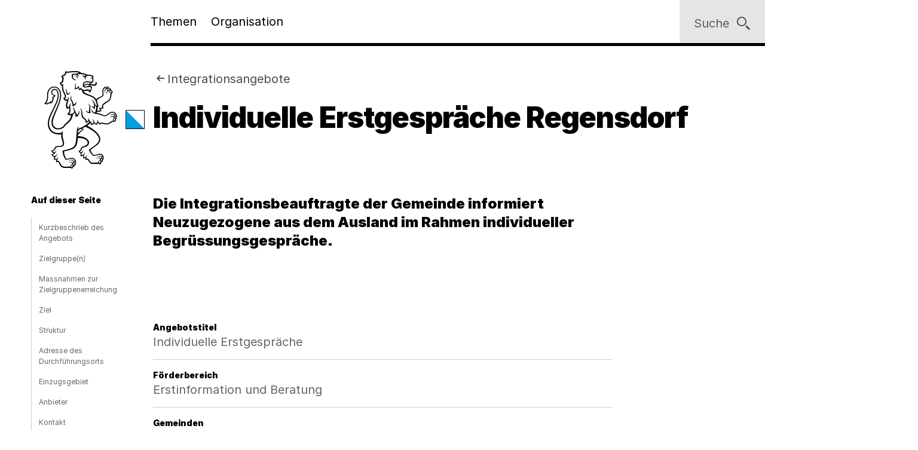

--- FILE ---
content_type: text/html;charset=utf-8
request_url: https://www.zh.ch/de/migration-integration/integration/integrationsangebote/integrationsangebote-definition/individuelle-erstgespraeche-regensdorf.html
body_size: 9511
content:










<!doctype html>
<html lang="de">
<head>
    <meta charset="UTF-8"/>
    <meta http-equiv="X-UA-Compatible" content="IE=edge"/>
    <title>Individuelle Erstgespräche Regensdorf | Kanton Zürich</title>

    <meta content="Kanton Zürich" property="og:site_name"/>
    <meta content="Individuelle Erstgespräche Regensdorf" property="og:title"/>
    <meta content="Die Integrationsbeauftragte der Gemeinde informiert Neuzugezogene aus dem Ausland im Rahmen individueller Begrüssungsgespräche." property="og:description"/>
    <meta content="website" property="og:type"/>
    <meta content="https://www.zh.ch/content/dam/zhweb/bilder-dokumente/footer/social-media-links/kantonzuerich.png.zhweb-transform/open-graph-teaser-image-large/kantonzuerich.1611224633548.png" property="og:image"/>
    <meta content="https://www.zh.ch/de/migration-integration/integration/integrationsangebote/integrationsangebote-definition/individuelle-erstgespraeche-regensdorf.html" property="og:url"/>

    
    <meta content="Individuelle Erstgespräche Regensdorf" name="czhdev.title"/>
    
    
    <meta name="czhdev.type" content="contentpage"/>
    
    <meta name="czhdev.publicationDate" content="2026-01-09"/>
    
    <meta name="czhdev.baseTopicTags" content="themen:migration-integration"/>
    <meta name="czhdev.baseOrganisationTags" content="organisationen:kanton-zuerich/direktion-der-justiz-und-des-innern"/>
    <meta name="format-detection" content="telephone=no"/>
    

    <link rel="canonical" href="https://www.zh.ch/de/migration-integration/integration/integrationsangebote/integrationsangebote-definition/individuelle-erstgespraeche-regensdorf.html"/>

    
  
  

    <link rel="stylesheet" href="/etc.clientlibs/zhweb/core/clientlibs/publish/resources/css/main.284fbec.min.css"/>
    <link rel="stylesheet" href="/etc.clientlibs/zhweb/core/clientlibs/publish/resources/css/print.284fbec.min.css" media="print"/>

    <script type="text/javascript" src="/etc.clientlibs/zhweb/core/clientlibs/publish/resources/js/head.284fbec.min.js"></script>
  

    
  
  

  


    <link rel="manifest" href="/etc.clientlibs/zhweb/core/clientlibs/publish/resources/manifest.json"/>
    <meta name="mobile-web-app-capable" content="yes"/>
    <meta name="apple-mobile-web-app-capable" content="yes"/>
    <meta name="application-name" content="Kanton Zürich"/>
    <meta name="apple-mobile-web-app-title" content="Kanton Zürich"/>
    <meta name="theme-color" content="#0070B4"/>
    <meta name="msapplication-navbutton-color" content="#0070B4"/>
    <meta name="apple-mobile-web-app-status-bar-style" content="black-translucent"/>
    <meta name="msapplication-starturl" content="/"/>
    <meta name="viewport" content="width=device-width, initial-scale=1"/>

    <link rel="preload" href="/etc.clientlibs/zhweb/core/clientlibs/publish/resources/fonts/Inter-Regular.woff2" as="font" type="font/woff2" crossorigin/>
    <link rel="preload" href="/etc.clientlibs/zhweb/core/clientlibs/publish/resources/fonts/Inter-Black.woff2" as="font" type="font/woff2" crossorigin/>

    <link rel="shortcut icon" sizes="144x144" type="image/png" href="/etc.clientlibs/zhweb/core/clientlibs/publish/resources/media/icons/Favicon_144.png"/>
    <link rel="shortcut icon" sizes="96x96" type="image/png" href="/etc.clientlibs/zhweb/core/clientlibs/publish/resources/media/icons/Favicon_96.png"/>
    <link rel="shortcut icon" sizes="48x48" type="image/png" href="/etc.clientlibs/zhweb/core/clientlibs/publish/resources/media/icons/Favicon_48.png"/>
    <link rel="shortcut icon" sizes="16x16" type="image/png" href="/etc.clientlibs/zhweb/core/clientlibs/publish/resources/media/icons/Favicon_16.png"/>

    <link rel="apple-touch-icon" sizes="180x180" href="/etc.clientlibs/zhweb/core/clientlibs/publish/resources/media/icons/apple-touch-icon-180x180.png"/>
    <link rel="apple-touch-icon" sizes="152x152" href="/etc.clientlibs/zhweb/core/clientlibs/publish/resources/media/icons/apple-touch-icon-76x76@2x.png"/>
    <link rel="apple-touch-icon" sizes="144x144" href="/etc.clientlibs/zhweb/core/clientlibs/publish/resources/media/icons/apple-touch-icon-72x72@2x.png"/>
    <link rel="apple-touch-icon" sizes="120x120" href="/etc.clientlibs/zhweb/core/clientlibs/publish/resources/media/icons/apple-touch-icon-60x60@2x.png"/>
    <link rel="apple-touch-icon" sizes="114x114" href="/etc.clientlibs/zhweb/core/clientlibs/publish/resources/media/icons/apple-touch-icon-57x57@2x.png"/>
    <link rel="apple-touch-icon" sizes="76x76" href="/etc.clientlibs/zhweb/core/clientlibs/publish/resources/media/icons/apple-touch-icon-76x76.png"/>
    <link rel="apple-touch-icon" sizes="60x60" href="/etc.clientlibs/zhweb/core/clientlibs/publish/resources/media/icons/apple-touch-icon-60x60.png"/>
    <link rel="apple-touch-icon" sizes="57x57" href="/etc.clientlibs/zhweb/core/clientlibs/publish/resources/media/icons/apple-touch-icon-57x57.png"/>
    <link rel="icon" type="image/png" href="/etc.clientlibs/zhweb/core/clientlibs/publish/resources/media/icons/Favicon_48.png"/>

    
    
        
        <script type="text/javascript">
          function getCookie(cname) {
            const name = cname + "=";
            const decodedCookie = decodeURIComponent(document.cookie);
            const ca = decodedCookie.split(';');
            for (let i = 0; i < ca.length; i++) {
              let c = ca[i];
              while (c.charAt(0) === ' ') {
                c = c.substring(1);
              }
              if (c.indexOf(name) === 0) {
                return c.substring(name.length, c.length);
              }
            }
            return "true";
          }

          const siteId = 'aLYfFtFf';
          if (siteId) {
            const isAnalyticsEnabled = getCookie("acceptAnalytics") === "true";
            if (isAnalyticsEnabled) {
              window.startTracking = function () {
                (function () {
                  var _mtm = _mtm || [];
                  _mtm.push({ 'mtm.startTime': (new Date().getTime()), 'event': 'mtm.Start' });
                  var d = document, g = d.createElement('script'),
                    s = d.getElementsByTagName('script')[0];
                  g.type = 'text/javascript';
                  g.async = true;
                  g.defer = true;
                  g.src = `https://webstats.zh.ch/js/container_${siteId}.js`;
                  s.parentNode.insertBefore(g, s);
                })();
              };
            }
          }
        </script>
        
    

</head>
<body class="cv-blue " data-script-main='/etc.clientlibs/zhweb/core/clientlibs/publish/resources/js/main.284fbec.min.js' data-svgsprites-options='[&quot;/etc.clientlibs/zhweb/core/clientlibs/publish/resources/media/svgsprite/base.284fbec.svg&quot;]'>




<div class="mdl-banner" data-fetch-url="/de/headerbanner/jcr:content.zhweb-headerbanner.html/content/zhweb/de/migration-integration/integration/integrationsangebote/integrationsangebote-definition/individuelle-erstgespraeche-regensdorf" data-init="banner">
</div>



    <header class="lyt-wrapper mod-smaller-headings" id="header">
        
    
    <h1 class="visuallyhidden">Navigation</h1>
    <div class="mdl-skiplinks" data-init="skiplinks">
        <h2 class="visuallyhidden">Sprunglinks</h2>
        <ul class="mdl-skiplinks__list">
            <li class="mdl-skiplinks__item">
                <a href="/de.html" accesskey="0" class="mdl-skiplinks__link" data-skiplinks="link">Startseite</a>
            </li>
            <li class="mdl-skiplinks__item">
                <a href="#navigation" accesskey="1" class="mdl-skiplinks__link" data-skiplinks="link">Navigation</a>
            </li>
            <li class="mdl-skiplinks__item">
                <a href="#main" accesskey="2" class="mdl-skiplinks__link" data-skiplinks="link">Inhalt</a>
            </li>
            <li class="mdl-skiplinks__item">
                <a href="#contact" accesskey="3" class="mdl-skiplinks__link" data-skiplinks="link">Kontakt</a>
            </li>
            
                <li class="mdl-skiplinks__item">
                    <a href="#toc" accesskey="4" class="mdl-skiplinks__link" data-skiplinks="link">Inhaltsverzeichnis</a>
                </li>
            
            <li class="mdl-skiplinks__item">
                <a href="#search" accesskey="5" class="mdl-skiplinks__link" data-skiplinks="link">Suche</a>
            </li>
            
                <li class="mdl-skiplinks__item">
                    <a href="#contentinfo" accesskey="6" class="mdl-skiplinks__link" data-skiplinks="link">Fussbereich</a>
                </li>
            
        </ul>
    </div>

        <div class="grid-x grid-margin-x">
            <div class="cell small-offset-2 medium-offset-2 large-offset-2 xlarge-offset-2 small-10 medium-9 large-8">
                <div>
    
    
        
            
            <div class="mdl-header " data-init="header">
                <div class="lyt-wrapper">
                    <div class="grid-margin-x grid-x">
                        <div class="mdl-header__wrapper cell small-offset-2 medium-offset-2 large-offset-2">
                            <div class="mdl-header__logo">
                                <div class="atm-logo">
                                    <a href="/de.html">
                                        <span class="visuallyhidden">Logo des Kantons Zürich</span>
                                        <svg viewBox="0 0 100 100" class="atm-logo--screen-inverted print-hidden">
                                            <use xlink:href="#ktzh_inverted"></use>
                                        </svg>
                                        <svg viewBox="0 0 100 100" class="atm-logo--screen print-visible">
                                            <use xlink:href="#ktzh"></use>
                                        </svg>
                                    </a>
                                </div>
                            </div>
                            <span class="mdl-header__logo-text">Kanton Zürich</span>
                            <h2 class="visuallyhidden">Hauptnavigation</h2>
                            <div class="mdl-header__spacer"></div>
                            <nav class="mdl-header__navigation-container" id="navigation" tabindex="-1">
                                <button class="mdl-header__nav-burger" data-menu-burger>
                                    <span class="mdl-header__nav-burger-text" data-menu-burger-text>
                                        Menu
                                    </span>
                                    <svg class="icon burger" focusable="false">
                                        <use xlink:href="#menu-1"></use>
                                    </svg>
                                    <svg class="icon close" focusable="false">
                                        <use xlink:href="#exit"></use>
                                    </svg>
                                </button>
                                <ul class="mdl-header__navigation">
                                    <li>
                                        <button class="mdl-header__nav-item" data-header="openModal" aria-expanded="false" aria-haspopup="true" aria-controls="flyout-topics" data-nav-index="1">
                                            Themen
                                        </button>
                                    </li>
                                    <li>
                                        <button class="mdl-header__nav-item" data-header="openModal" aria-expanded="false" aria-haspopup="true" aria-controls="flyout-topics" data-nav-index="2">
                                            Organisation
                                        </button>
                                    </li>
                                </ul>
                            </nav>
                        </div>
                    </div>
                </div>
                <div class="mdl-header__functions">
                    <div class="mdl-user-menu" data-init="userMenu" aria-describedby="aria-user-menu">
                        <input type="hidden" data-user-menu="loginStatusEndpoint" value="/de/_jcr_content/header.zhweb-userinfo.zhweb-no-cache.json"/>
                        <button class="mdl-user-menu__trigger">
                            <span class="mdl-user-menu__user-icon-wrapper">
                                <svg class="icon mdl-user-menu__user-icon" focusable="false">
                                    <use xlink:href="#user"></use>
                                </svg>
                            </span>
                            <span class="mdl-user-menu__username" data-user-menu="userNameField"></span>
                            <span class="mdl-user-menu__loginlabel">Anmelden</span>
                            <svg class="icon mdl-user-menu__trigger-triangle-icon" focusable="false">
                                <use xlink:href="#angle_drop_down"></use>
                            </svg>
                        </button>
                        <div class="mdl-context_menu" id="aria-user-menu">
                            <div>
                                <ul class="mdl-context_menu__list">
                                    <li>
                                        <button class="atm-context_menu_item " data-context-menu="item" data-user-menu="logout">
                                            <span class="atm-context_menu_item__label">Abmelden</span>
                                            <svg class="icon atm-context_menu_item__icon" focusable="false">
                                                <use xlink:href="#logout-user"></use>
                                            </svg>
                                        </button>
                                    </li>
                                </ul>
                            </div>
                        </div>
                    </div>
                    <button id="search" type="button" class="mdl-header__search atm-button" data-header="openModal" aria-expanded="false" aria-haspopup="true" aria-controls="flyout-search" data-search>
                        <span class="atm-button__text">
                            Suche
                        </span>
                        <svg class="icon atm-button__icon" focusable="false">
                            <use xlink:href="#inspect"></use>
                        </svg>
                    </button>
                </div>
            </div>
            <div id="flyout-topics" class="mdl-modal mdl-modal--flyout print-hidden" aria-hidden="true" data-init="modal" role="dialog">
                <div role="document">
                    <button class="mdl-modal__close" data-modal="close">
                        <span class="mdl-modal__close-label">
                            <span class="visuallyhidden">
                                Menu 
                            </span>
                            Schliessen
                        </span>
                        <svg class="icon mdl-modal__exit" focusable="false">
                            <use xlink:href="#exit"></use>
                        </svg>
                    </button>
                    <div class="mdl-modal__pages" data-page="1">
                        <div class="mdl-modal__pages-page">
                            <div class="lyt-wrapper">
                                <div class="grid-x grid-margin-x">
                                    <div class="cell small-offset-2 medium-offset-2 large-offset-2 xlarge-offset-2 small-10 medium-9 large-8">
                                        <div>

    
    <div class="mdl-topiclist mdl-topiclist--home mdl-topiclist--nav" data-init="topiclist" data-topiclist-options='{&quot;url&quot;:&quot;/de/jcr:content.zhweb-topics.json&quot;,&quot;searchUrl&quot;:&quot;/de/suche.html?q={value}&quot;}'>
        <div data-topiclist="firstLayer">
            <div class="atm-form_input atm-form_input--small" data-input>
                <input class="atm-form_input__input" id="zhwebb2c628" placeholder="Themen durchsuchen" name="zhwebb2c628_name" value="" type="text" data-topiclist="input" data-hasbutton="true" autocomplete="new-password"/>
                <label for="zhwebb2c628">Themen durchsuchen</label>
                <button class="atm-form_input__functionality" type="button" data-buttontype="clear">
                    <span class="visuallyhidden">Lösche Eingabe</span>
                    <svg class="icon" focusable="false">
                        <use xlink:href="#clear"></use>
                    </svg>
                </button>
            </div>
            
            <div class="mdl-content_nav mdl-topiclist__navigation" data-init="contentNav" aria-live="polite" data-topiclist="navigation">
                <ul class="mdl-content_nav__list" data-anchornav="fullwidth">
                </ul>
            </div>
            <div class="mdl-content_nav mdl-topiclist__autosuggest mdl-content_nav--single-column" data-init="contentNav" aria-live="polite" data-topiclist="autosuggest">
                <ul class="mdl-content_nav__list" data-anchornav="fullwidth">
                </ul>
                <div class="atm-loading_circle">
                    <span class="atm-loading_circle__spinner">
                    </span>
                </div>
            </div>
            <div class="mdl-topiclist__fullwidth-wrapper" data-anchornav="fullwidth">
                <button class="atm-button mdl-topiclist__show-all" data-topiclist="showAllTrigger">
                    Alle anzeigen
                    <svg class="icon atm-button__icon">
                        <use xlink:href="#layer1"></use>
                    </svg>
                </button>
            </div>
        </div>
        <div data-topiclist="furtherLayers">
        </div>
        <div class="mdl-topiclist__no-results-placeholder mdl-placeholder">
            <h3 class="atm-heading mdl-placeholder__title">
                Keine Ergebnisse zu Ihrer Suche gefunden.
            </h3>
            <p class="atm-paragraph mdl-placeholder__text">
                Überprüfen Sie die Schreibweise der eingegebenen Wörter. Versuchen Sie andere Stichwörter. Versuchen Sie allgemeinere Stichwörter.
            </p>
            <button class="atm-button atm-button--secondary">
                <span class="atm-button__text">
                    Suche zurücksetzen
                </span>
                <svg class="icon atm-button__icon" focusable="false">
                    <use xlink:href="#undo"></use>
                </svg>
                <span class="atm-button__spinner"></span>
            </button>
        </div>
        <script data-topiclist="contentTeaserTemplate" type="text/x-handlebars-template">
            <a class="atm-content_teaser " href=<%=target%>>
                <span class="atm-content_teaser__content">
                    <span class="atm-content_teaser__title">
                        <span class="visuallyhidden">
                            Kategorie: 
                        </span>
                        <%= shortTitle %>
                        <br class="visuallyhidden">
                  </span>
                  <%= buzzwords %>
                </span>
            </a>
        </script>
        <script data-topiclist="subnavigationTemplate" type="text/x-handlebars-template">
            <div class="mdl-subnavigation" data-init="subnavigation" data-layer="<%=layer%>">
                <a class="atm-text_link atm-text_link--icon" data-subnavigation="layerUp">
                    <svg class="icon icon--iframe-add" focusable="false">
                        <use xlink:href="#arrow-left"></use>
                    </svg>
                    Zurück zu <%=parent%>
                </a>
                <h3 class="atm-heading">
                    <a class="mdl-subnavigation__title" href="<%=pageUrl%>">
                        <%=title%>
                    </a>
                </h3>
                <div class="mdl-content_nav" data-subnavigation="contentNav">
                    <ul class="mdl-content_nav__list"></ul>
                </div>
            </div>
        </script>
    </div>

</div>
                                    </div>
                                </div>
                            </div>
                        </div>
                        <div class="mdl-modal__pages-page">
                            <div class="lyt-wrapper">
                                <div class="grid-x grid-margin-x">
                                    <div class="cell small-offset-2 medium-offset-2 large-offset-2 xlarge-offset-2 small-10 medium-9 large-8">
                                        
    <div class="mdl-organisation_navigation" data-init="organisationNavigation">
        <div class="mdl-organisation_navigation__top" data-organisation_navigation="topSection"></div>
        <div class="mdl-topiclist mdl-topiclist--home mdl-topiclist--nav" data-init="topiclist" data-topiclist-options='{&quot;url&quot;:&quot;/de/_jcr_content.zhweb-organizations.json&quot;,&quot;searchUrl&quot;:&quot;/de/suche.html?q={value}&quot;}'>
            <div data-topiclist="firstLayer">
                <div class="atm-form_input atm-form_input--small" data-input>
                    <input class="atm-form_input__input" id="organisationFilterInput" placeholder="Filtern nach Amt, Fachstelle, Direktion" name="input_name" value="" type="text" data-topiclist="input" data-hasbutton="true"/>
                    <label for="organisationFilterInput">Filtern nach Amt, Fachstelle, Direktion</label>
                    <button class="atm-form_input__functionality" type="button" data-buttontype="clear">
                        <span class="visuallyhidden"></span>
                        <svg class="icon" focusable="false">
                            <use xlink:href="#clear"></use>
                        </svg>
                    </button>
                </div>
                <div class="mdl-content_nav mdl-content_nav--two-columns mdl-topiclist__navigation" data-init="contentNav" aria-live="polite" data-topiclist="navigation">
                    <ul class="mdl-content_nav__list">
                    </ul>
                </div>
                <div class="mdl-content_nav mdl-topiclist__autosuggest mdl-content_nav--single-column" data-init="contentNav" aria-live="polite" data-topiclist="autosuggest">
                    <ul class="mdl-content_nav__list">
                    </ul>
                    <div class="atm-loading_circle">
                        <span class="atm-loading_circle__spinner">
                        </span>
                    </div>
                </div>
                <div class="mdl-topiclist__fullwidth-wrapper" data-anchornav="fullwidth">
                    <button class="atm-button mdl-topiclist__show-all" data-topiclist="showAllTrigger">
                        Mehr anzeigen
                        <svg class="icon atm-button__icon">
                            <use xlink:href="#layer1"></use>
                        </svg>
                    </button>
                </div>
            </div>
            <div data-topiclist="furtherLayers">
            </div>
            <div class="mdl-topiclist__no-results-placeholder mdl-placeholder">
                <h3 class="atm-heading mdl-placeholder__title">
                    Keine Ergebnisse zu Ihrer Suche gefunden.
                </h3>
                <p class="atm-paragraph mdl-placeholder__text">
                    Überprüfen Sie die Schreibweise der eingegebenen Wörter. Versuchen Sie andere Stichwörter. Versuchen Sie allgemeinere Stichwörter.
                </p>
                <button class="atm-button atm-button--secondary">
                    <span class="atm-button__text">
                        Suche zurücksetzen
                    </span>
                    <svg class="icon atm-button__icon" focusable="false">
                        <use xlink:href="#undo"></use>
                    </svg>
                    <span class="atm-button__spinner"></span>
                </button>
            </div>
            <script data-topiclist="contentTeaserTemplate" type="text/x-handlebars-template">
                <a class="atm-content_teaser " href=<%=target%>>
                    <span class="atm-content_teaser__content">
                        <span class="atm-content_teaser__title">
                            <span class="visuallyhidden">Kategorie: </span>
                            <%= shortTitle %>
                            <br class="visuallyhidden">
                        </span>
                        <%= buzzwords %>
                    </span>
                </a>
            </script>
            <script data-topiclist="subnavigationTemplate" type="text/x-handlebars-template">
                <div class="mdl-subnavigation" data-init="subnavigation" data-layer="<%=layer%>">
                    <a class="atm-text_link atm-text_link--icon" data-subnavigation="layerUp">
                        <svg class="icon icon--iframe-add" focusable="false">
                            <use xlink:href="#arrow-left"></use>
                        </svg>
                        Zurück zu <%=parent%>
                    </a>
                    <h3 class="atm-heading">
                        <a class="mdl-subnavigation__title" href="<%=pageUrl%>">
                            <%=title%>
                        </a>
                    </h3>
                    <div class="mdl-content_nav" data-subnavigation="contentNav">
                        <ul class="mdl-content_nav__list"></ul>
                    </div>
                </div>
            </script>
        </div>
        <div class="mdl-organisation_navigation__highlight">
            <div class="lyt-wrapper">
                <div class="grid-x grid-margin-x">
                    <div class="cell small-offset-2 medium-offset-2 large-offset-2 xlarge-offset-2 small-10 medium-9 large-8" data-organisation_navigation="bottomSection">
                    </div>
                </div>
            </div>
        </div>
        <script data-organisation_navigation="organisationTeaserTemplate" type="text/x-handlebars-template">
            <div class="mdl-organisation_teaser" data-init="organisationTeaser">
                <h3 class="atm-heading"><%=orgTitle%></h3>
                <p class="atm-paragraph"><%=orgLead%> <a class="atm-text_link"
                    href="<%=url%>"><%=moreLabel%></a></p>
            </div>
        </script>
    </div>

                                    </div>
                                </div>
                            </div>
                        </div>
                    </div>
                </div>
            </div>
            <div id="flyout-search" class="mdl-modal mdl-modal--search mdl-modal--flyout print-hidden" aria-hidden="true" data-init="modal" role="dialog" data-modal-options="{&quot;transitionTime&quot;:500}">
                <div role="document">
                    <button class="mdl-modal__close" data-modal="close">
                        <span class="mdl-modal__close-label">
                            <span class="visuallyhidden">
                                Suche 
                            </span>
                            Schliessen
                        </span>
                        <svg class="icon mdl-modal__exit" focusable="false">
                            <use xlink:href="#exit"></use>
                        </svg>
                    </button>
                    <div class="lyt-wrapper">
                        <div class="grid-x grid-margin-x">
                            <div class="cell small-offset-2 medium-offset-2 large-offset-2 xlarge-offset-2 small-10 medium-9 large-8">
                                
<div class="mdl-search" data-search-options="{&#34;url&#34;:&#34;/de/suche/_jcr_content/searchoverview.zhweb-suggestion.json&#34;,&#34;searchPageUrl&#34;:&#34;/de/suche.html&#34;}" data-init="search">
    <div class="mdl-search__head">
        <form method="GET" data-search="form" novalidate>
            <label class="visuallyhidden" for="q">Suchbegriff</label>
            <input class="mdl-search__input atm-form_input" type="text" data-search="input" name="q" id="q" placeholder="Suchbegriff" autocomplete="off"/>
            <button class="atm-button atm-button--icon-only atm-button--secondary mdl-search__clear" type="button">
                <span class="atm-button__text visuallyhidden">
                    Lösche Eingabe
                </span>
                <svg class="icon atm-button__icon" focusable="false">
                    <use xlink:href="#exit"></use>
                </svg>
                <span class="atm-button__spinner"></span>
            </button>
            <button class="atm-button atm-button--secondary atm-button--small mdl-search__button" type="submit">
                <span class="atm-button__text">
                    Suchen
                </span>
                <svg class="icon atm-button__icon" focusable="false">
                    <use xlink:href="#inspect"></use>
                </svg>
                <span class="atm-button__spinner"></span>
            </button>
        </form>
    </div>
    
    <div class="mdl-content_nav mdl-search__autosuggest mdl-content_nav--single-column initially-hidden" data-init="contentNav" aria-live="polite" data-search="autosuggest">
        <ul class="mdl-content_nav__list">
        </ul>
    </div>
    <script data-search="autosuggestTemplate" type="text/x-handlebars-template">
        <a class="atm-content_teaser " href=<%=target%>>
            <span class="atm-content_teaser__content">
                <span class="atm-content_teaser__title">
                    <span class="visuallyhidden">Kategorie: </span>
                    <%= shortTitle %>
                    <br class="visuallyhidden">
                </span>
                <%= buzzwords %>
            </span>
        </a>
    </script>
    
    
    <div class="mdl-most_searched" data-init="mostSearched">
        <h2 class="mdl-most_searched__heading">
            Meist gesucht
        </h2>
        <ul class="mdl-most_searched__tags">
            <li>
                <a href="/de/suche.html?q=formulare" class="atm-anchorlink atm-anchorlink--tag atm-anchorlink--tag-top">
                    formulare
                </a>
            </li>
        
            <li>
                <a href="/de/suche.html?q=offene%20stellen" class="atm-anchorlink atm-anchorlink--tag atm-anchorlink--tag-top">
                    offene stellen
                </a>
            </li>
        
            <li>
                <a href="/de/suche.html?q=adressaenderung" class="atm-anchorlink atm-anchorlink--tag atm-anchorlink--tag-top">
                    adressaenderung
                </a>
            </li>
        
            <li>
                <a href="/de/suche.html?q=jobs" class="atm-anchorlink atm-anchorlink--tag atm-anchorlink--tag-top">
                    jobs
                </a>
            </li>
        
            <li>
                <a href="/de/suche.html?q=quellensteuer" class="atm-anchorlink atm-anchorlink--tag atm-anchorlink--tag-top">
                    quellensteuer
                </a>
            </li>
        
            <li>
                <a href="/de/suche.html?q=lernfahrausweis" class="atm-anchorlink atm-anchorlink--tag atm-anchorlink--tag-top">
                    lernfahrausweis
                </a>
            </li>
        
            <li>
                <a href="/de/suche.html?q=login" class="atm-anchorlink atm-anchorlink--tag atm-anchorlink--tag-top">
                    login
                </a>
            </li>
        </ul>
    </div>

</div>

                            </div>
                        </div>
                    </div>
                </div>
            </div>
        
    

</div>
            </div>
        </div>
    </header>



    
    <main class="lyt-wrapper" id="main" tabindex="-1">
        <div class="grid-x grid-margin-x">
            <div class="cell small-offset-2 medium-offset-2 large-offset-2 xlarge-offset-2 small-10 medium-9 large-8">
                <div class="mod-smaller-headings">
                    <div><header class="mdl-page-header" data-init="pageHeader">
    <div class="lyt-wrapper">
        <div class="grid-x grid-margin-x">
            
    
    <div class="cell small-2 mdl-page-header__logo-container">
        <div class="atm-logo">
            <a href="/de.html">
                <span class="visuallyhidden">Logo des Kantons Zürich</span>
                <svg viewBox="0 0 100 100" class="atm-logo--screen-inverted print-hidden">
                    <use xlink:href="#ktzh_inverted"></use>
                </svg>
                <svg viewBox="0 0 100 100" class="atm-logo--screen print-visible">
                    <use xlink:href="#ktzh"></use>
                </svg>
            </a>
        </div>
    </div>

            <div class="cell small-10 medium-10">
                
    
    <script type="application/ld+json">
        {"@context":"https://schema.org","@type":"BreadcrumbList","itemListElement":[{"@type":"ListItem","position":1,"name":"Kanton Zürich","item":"https://www.zh.ch/de.html"},{"@type":"ListItem","position":2,"name":"Migration & Integration","item":"https://www.zh.ch/de/migration-integration.html"},{"@type":"ListItem","position":3,"name":"Integration","item":"https://www.zh.ch/de/migration-integration/integration.html"},{"@type":"ListItem","position":4,"name":"Integrationsangebote","item":"https://www.zh.ch/de/migration-integration/integration/integrationsangebote.html"},{"@type":"ListItem","position":5,"name":"Individuelle Erstgespräche Regensdorf","item":"https://www.zh.ch/de/migration-integration/integration/integrationsangebote/integrationsangebote-definition/individuelle-erstgespraeche-regensdorf.html"}]}
    </script>

                
    
    <div class="mdl-page-header__breadcrumb">
        <nav>
            <h2 class="visuallyhidden">Sie sind hier:</h2>
            <ol class="mdl-breadcrumb mdl-breadcrumb--parentlink" data-init="breadcrumb">
                <li class="mdl-breadcrumb__item mdl-breadcrumb__item--main mdl-breadcrumb__item--active" data-index="0" data-breadcrumb="item">
                    <svg class="icon mdl-breadcrumb__arrow-left" focusable="false">
                        <use xlink:href="#arrow-left"></use>
                    </svg>
                    <a class="mdl-breadcrumb__link" href="/de/migration-integration/integration/integrationsangebote.html">
                        
                        Integrationsangebote
                    </a>
                </li>
                <li class="mdl-breadcrumb__item mdl-breadcrumb__hidden-items" data-breadcrumb="ellipsis">
                    <svg class="icon" focusable="false">
                        <use xlink:href="#angle_right"></use>
                    </svg>
                    <button class="mdl-breadcrumb__show-context" data-breadcrumb="showContext">
                        <span class="visuallyhidden">Ausgeblendete Navigationsebenen</span>
                        ...
                    </button>
                    <div class="mdl-context_menu">
                        <div></div>
                    </div>
                </li>
            </ol>
        </nav>
    </div>

                
    
    <h1 class="atm-heading mdl-page-header__title">Individuelle Erstgespräche Regensdorf</h1>

            </div>
        </div>
    </div>
</header>
<div>

</div>
<div class="mdl-anchornav__wrapper">
    <div class="mdl-lead_section mdl-lead_section--no-margin-top">
        
    
    <p class="atm-lead">
        <strong>Die Integrationsbeauftragte der Gemeinde informiert Neuzugezogene aus dem Ausland im Rahmen individueller Begrüssungsgespräche.</strong>
    </p>

    

    </div>
    <div>
<div class="mdl-anchornav" id="toc" data-init="anchornav" tabindex="-1">
    <div class="mdl-anchornav__container">
        <div class="lyt-wrapper">
            <div class="grid-x grid-margin-x">
                <div class="cell
                        tiny-12 xsmall-12 small-10 medium-10 large-2 xlarge-2
                        small-offset-2 medium-offset-2 large-offset-0">
                    <div class="mdl-anchornav__content">
                        <details open>
                            <summary tabindex="-1">
                                <h2 class="atm-heading">Auf dieser Seite</h2>
                            </summary>
                            <ul class="mdl-anchornav__list">
                                <li class="mdl-anchornav__item">
                                    <a href="#-1523020138" class="mdl-anchornav__anchorlink">
                                        Kurzbeschrieb des Angebots
                                    </a>
                                </li>
                            
                                <li class="mdl-anchornav__item">
                                    <a href="#-1273159980" class="mdl-anchornav__anchorlink">
                                        Zielgruppe(n)
                                    </a>
                                </li>
                            
                                <li class="mdl-anchornav__item">
                                    <a href="#1459883170" class="mdl-anchornav__anchorlink">
                                        Massnahmen zur Zielgruppenerreichung
                                    </a>
                                </li>
                            
                                <li class="mdl-anchornav__item">
                                    <a href="#1001050672" class="mdl-anchornav__anchorlink">
                                        Ziel
                                    </a>
                                </li>
                            
                                <li class="mdl-anchornav__item">
                                    <a href="#41366597" class="mdl-anchornav__anchorlink">
                                        Struktur
                                    </a>
                                </li>
                            
                                <li class="mdl-anchornav__item">
                                    <a href="#-1609623182" class="mdl-anchornav__anchorlink">
                                        Adresse des Durchführungsorts
                                    </a>
                                </li>
                            
                                <li class="mdl-anchornav__item">
                                    <a href="#81520904" class="mdl-anchornav__anchorlink">
                                        Einzugsgebiet
                                    </a>
                                </li>
                            
                                <li class="mdl-anchornav__item">
                                    <a href="#main_peopleteaser_contactmaproute" class="mdl-anchornav__anchorlink">
                                        Anbieter
                                    </a>
                                </li>
                            
                                <li class="mdl-anchornav__item">
                                    <a href="#contact" class="mdl-anchornav__anchorlink">
                                        Kontakt
                                    </a>
                                </li>
                            </ul>
                        </details>
                    </div>
                </div>
            </div>
        </div>
    </div>
</div>


  

</div>
</div>
</div>
                    <div>

    <div class="mdl-result_header">
        
        
    

    </div>
    <div class="mdl-metablock">
        
            <div class="mdl-metablock__row">
                
<dl class="mdl-descriptionlist">
    <dt>Angebotstitel</dt>
    <dd>Individuelle Erstgespräche</dd>
</dl>

  


            </div>
        
            <div class="mdl-metablock__row">
                
<dl class="mdl-descriptionlist">
    <dt>Förderbereich</dt>
    <dd>Erstinformation und Beratung</dd>
</dl>

  


            </div>
        
            <div class="mdl-metablock__row">
                
<dl class="mdl-descriptionlist">
    <dt>Gemeinden</dt>
    <dd>Regensdorf</dd>
</dl>

  


            </div>
        
    </div>
    


</div>
                    
                    <div>


<div class="aem-Grid aem-Grid--12 aem-Grid--default--12 ">
    
    <div class="text aem-GridColumn aem-GridColumn--default--12">

<div class="mdl-richtext ">
    <h2 class="atm-heading atm-heading--bordered" id="-1523020138">Kurzbeschrieb des Angebots</h2>
<p class="atm-paragraph">Die Integrationsbeauftragte der Gemeinde begrüsst und informiert Neuzugezogene aus dem Ausland im Rahmen individueller Begrüssungsgespräche.</p>
</div>

</div>
<div class="text aem-GridColumn aem-GridColumn--default--12">

<div class="mdl-richtext ">
    <h2 class="atm-heading atm-heading--bordered" id="-1273159980">Zielgruppe(n)</h2>
<p class="atm-paragraph">Neuzugezogene aus dem nichtdeutschsprachigen Ausland mit Aussicht auf dauerhafte Niederlassung. (B-Ausweis).<br /></p>
</div>

</div>
<div class="text aem-GridColumn aem-GridColumn--default--12">

<div class="mdl-richtext ">
    <h2 class="atm-heading atm-heading--bordered" id="1459883170">Massnahmen zur Zielgruppenerreichung</h2>
<p class="atm-paragraph">Schriftliche Einladung (wenn möglich in der Muttersprache) mit Terminvorschlag und der Bitte, bei Bedarf jemanden zur Übersetzung ans Gespräch mitzubringen.<br />
   <br />
   </p>
</div>

</div>
<div class="text aem-GridColumn aem-GridColumn--default--12">

<div class="mdl-richtext ">
    <h2 class="atm-heading atm-heading--bordered" id="1001050672">Ziel</h2>
<p class="atm-paragraph">Die neuzugezogenen Personen sind über die Lebensbedingungen in der Schweiz und über die Integrationsangebote informiert.</p>
</div>

</div>
<div class="text aem-GridColumn aem-GridColumn--default--12">

<div class="mdl-richtext ">
    <h2 class="atm-heading atm-heading--bordered" id="41366597">Struktur</h2>
<p class="atm-paragraph">Dauer des Gespräches 20 Minuten bis 1 Stunde</p>
</div>

</div>
<div class="text aem-GridColumn aem-GridColumn--default--12">

<div class="mdl-richtext ">
    <h2 class="atm-heading atm-heading--bordered" id="-1609623182">Adresse des Durchführungsorts</h2>
<p class="atm-paragraph">Gemeindeverwaltung Regensdorf, Watterstrasse 116, 8105 Regensdorf</p>
</div>

</div>
<div class="text aem-GridColumn aem-GridColumn--default--12">

<div class="mdl-richtext ">
    <h2 class="atm-heading atm-heading--bordered" id="81520904">Einzugsgebiet</h2>
<p class="atm-paragraph">Regensdorf</p>
</div>

</div>
<div class="peopleteaser aem-GridColumn aem-GridColumn--default--12">
<div class="mdl-people_teaser" data-init="peopleTeaser">
    <h2 class="atm-heading atm-heading--bordered" data-anchornav="target" id="main_peopleteaser_contactmaproute">
        Anbieter
    </h2>
    <div class="mdl-people_teaser__block">
        <div class="mdl-people_teaser__cardlist">
            <div class="component__beforeparsys--addmargin">


<div class="aem-Grid aem-Grid--12 aem-Grid--default--12 ">
    
    <div class="peopleteasercard aem-GridColumn aem-GridColumn--default--12">
    <div class="mdl-person_card" id="main_peopleteaser_contactmaproute_parsys_peopleteasercard">
        <div class="mdl-person_card__container">
            <h3 class="mdl-person_card__name">Larissa Bänninger
            </h3>
            <p class="atm-paragraph mdl-person_card__role">Integrationsbeauftragte</p>
            <p class="atm-paragraph mdl-person_card__contactinfo">
                <a class="atm-text_link" href="mailto:integration@regensdorf.ch" target="_blank" rel="noopener">integration@regensdorf.ch</a>
                <br/><a class="atm-text_link" href="tel:+41448423742" target="_blank" rel="noopener">+41 44 842 37 42</a>
                <br/>Watterstrasse 116, 8105 Regensdorf
            </p>
            
            <a class="atm-button atm-button--small atm-button--secondary" href="https://www.regensdorf.ch/integration" target="_blank" rel="noopener">Mehr erfahren</a>
        </div>
        
    </div>
    
    
  


</div>

    
</div>
</div>
        </div>
    </div>
</div>

  
</div>

    
</div>
</div>
                </div>
                <div>


<div id="contact" class="mdl-contact mdl-contact--fullwidth" data-init="contact" data-anchornav="fullwidth" tabindex="-1">
    <div class="lyt-wrapper">
        <div class="grid-x grid-margin-x">
            <div class="cell small-offset-2 medium-offset-2 large-offset-2 xlarge-offset-2 xsmall-12 small-10">
                <h2 class="mdl-contact__title atm-heading atm-heading--bordered" data-anchornav="target" id="contact">
                    Kontakt
                </h2>
                
                
    
    
    
    <div class="mdl-contact_entry" data-init="contactEntry">
        <div class="mdl-contact_entry__header">
            <h3 class="atm-heading mdl-contact_entry__title">
                <a href="/de/direktion-der-justiz-und-des-innern/fachstelle-integration.html" class="atm-text_link">
                    Fachstelle Integration
                </a>
                
            </h3>
            <p class="mdl-contact_entry__infotext">
                
                    
                
                
                
            </p>
        </div>
        <div class="mdl-contact_entry__section">
            
            
                
    <div class="mdl-contact_entry__section-cell">
        <div class="mdl-contact_entry__cell-icon">
            
            <h4 class="visuallyhidden">Adresse</h4>
            <svg class="icon mdl-contact_entry__icon-location" aria-hidden="true">
                <use xlink:href="#location"></use>
            </svg>
        </div>
        <div class="mdl-contact_entry__cell-content">
            <address class="mdl-contact_entry__address">
                <div class="mdl-contact_entry__address-title" data-contact-copy-source>
                    
                        Neumühlequai 10 <br/>
                    
                    
                    8090 Zürich<br/>
                    
                </div>
                <a target="_blank" href="https://www.google.com/maps/dir/?api=1&destination=47.3781973,8.542971699999999" class="mdl-contact_entry__show-route atm-text_link" rel="noopener">Route (Google)</a>
                <div class="mdl-contact_entry__copy">
                    <button data-contact-copy-button class="mdl-contact_entry__copy-button atm-text_link">
                        Adresse kopieren
                    </button>
                    <svg class="icon mdl-contact_entry__copy-button-confirm" focusable="false">
                        <use xlink:href="#confirm"></use>
                    </svg>
                    <svg class="icon mdl-contact_entry__copy-button-caution" focusable="false">
                        <use xlink:href="#caution"></use>
                    </svg>
                </div>
            </address>
            
        </div>
    </div>

                
    <div class="mdl-contact_entry__section-cell">
        <div class="mdl-contact_entry__cell-icon">
            
            <h4 class="visuallyhidden">Telefon</h4>
            <svg class="icon mdl-contact_entry__icon-phone" aria-hidden="true">
                <use xlink:href="#phone-call"></use>
            </svg>
        </div>
        <div class="mdl-contact_entry__cell-content">
            
    <a class="atm-text_link mdl-contact_entry__phone" href="tel:+41432592531" target="_blank" rel="noopener">+41 43 259 25 31</a>
    <div class="mdl-contact_entry__text">
        
        <div class="mdl-contact_entry__text">
            <p>
 </p><h4 class="atm-heading"><br />
   Telefonische Erreichbarkeit (Sekretariat)<br /></h4>Montag bis Freitag <br />
  10 bis 12 Uhr <br />
  Dienstag &amp; Donnerstag<br />
  14 bis 16 Uhr<p></p>
        </div>
    </div>

            
        </div>
    </div>

                
    <div class="mdl-contact_entry__section-cell">
        <div class="mdl-contact_entry__cell-icon">
            
            <h4 class="visuallyhidden">E-Mail</h4>
            <svg class="icon mdl-contact_entry__icon-email" aria-hidden="true">
                <use xlink:href="#email"></use>
            </svg>
        </div>
        <div class="mdl-contact_entry__cell-content">
            

            
                
                    <a class="mdl-contact_entry__mail atm-text_link" href="mailto:integration@ji.zh.ch" target="_blank" rel="noopener">integration@ji.zh.ch</a><br/>
                    
                
                
                    <br/>
                    
                
            
        </div>
    </div>

            

        </div>
        
    <div class="mdl-contact_entry__social-media">
        <div class="mdl-social-media-links mdl-social-media-links--contact" data-init="socialMediaLinks">
            
            
        </div>
    </div>


    </div>

    

            </div>
        </div>
    </div>

</div></div>
                <div>

    
    <div class="mdl-related-content" data-init="relatedContent">
        <h2 class="atm-heading atm-heading--bordered" data-anchornav="target" id="relatedcontent">
            Das könnte Sie auch interessieren
        </h2>
        
    
    <div class="mdl-content_nav
            
            mdl-content_nav--two-columns" data-init="contentNav" aria-live="polite">
        <ul class="mdl-content_nav__list">
            
                <li class="mdl-content_nav__item">
                    <a class="atm-content_teaser" href="/de/migration-integration.html">
                        <span class="atm-content_teaser__content">
                            <span class="atm-content_teaser__title">
                                
                                <span class="visuallyhidden">Kategorie: </span>
                                Migration &amp; Integration
                                <br class="visuallyhidden"/>
                            </span>
                            
                                Einreise, Aufenthalt, Ausländerausweise, Bewilligungen, Einbürgerung, Ausländerausweise &amp; Bewilligungen
                            
                        </span>
                    </a>
                </li>
            
                <li class="mdl-content_nav__item">
                    <a class="atm-content_teaser" href="/de/migration-integration/integration.html">
                        <span class="atm-content_teaser__content">
                            <span class="atm-content_teaser__title">
                                
                                <span class="visuallyhidden">Kategorie: </span>
                                Integration
                                <br class="visuallyhidden"/>
                            </span>
                            
                                Integrationsförderung, Kantonale Integrationsprogramme, Integrationsagenda, Diskriminierungsschutz
                            
                        </span>
                    </a>
                </li>
            
                <li class="mdl-content_nav__item">
                    <a class="atm-content_teaser" href="/de/migration-integration/willkommen.html">
                        <span class="atm-content_teaser__content">
                            <span class="atm-content_teaser__title">
                                
                                <span class="visuallyhidden">Kategorie: </span>
                                Willkommen im Kanton Zürich
                                <br class="visuallyhidden"/>
                            </span>
                            
                                Informationen für neu Zugezogene, Ankommen, Sprachen, Wohnen, Arbeit, Schule und Bildung
                            
                        </span>
                    </a>
                </li>
            
                <li class="mdl-content_nav__item">
                    <a class="atm-content_teaser" href="/de/migration-integration/integration/migrantische-organisationen.html">
                        <span class="atm-content_teaser__content">
                            <span class="atm-content_teaser__title">
                                
                                <span class="visuallyhidden">Kategorie: </span>
                                Migrantische Vereine
                                <br class="visuallyhidden"/>
                            </span>
                            
                                Plattform für Migrantenvereine, Veranstaltungen
                            
                        </span>
                    </a>
                </li>
            
            
        </ul>
    </div>

    </div>
    
  


</div>
                <div>

    
    <div class="mdl-tag-group mdl-tag-group--wrapped">
        <div class="lyt-wrapper">
            <div class="grid-x grid-margin-x">
                <div class="mdl-tag-group__content cell small-offset-2 medium-offset-2 large-offset-2 xlarge-offset-2 small-10 medium-10 large-10 xlarge-10">
                    <h2 class="atm-heading" data-anchornav="target" id="responsible-location">
                        Für dieses Thema zuständig: </h2>
                    <ul class="mdl-tag-group__tags">
                        <li>
                            <a class="atm-anchorlink atm-anchorlink--inverted atm-anchorlink--tag atm-anchorlink--tag-top atm-anchorlink--tag-top-small" href="/de/direktion-der-justiz-und-des-innern/fachstelle-integration.html">
                                 Fachstelle Integration
                            </a>
                        </li>
                    </ul>
                </div>
            </div>
        </div>
    </div>
    
  


</div>
            </div>
        </div>
    </main>



    
    <footer class="lyt-wrapper" id="footer">
        <div class="grid-x grid-margin-x">
            <div class="cell small-offset-2 medium-offset-2 large-offset-2 xlarge-offset-2 small-10 medium-9 large-8">
                <h1 class="visuallyhidden">Fussbereich</h1>
                
                
    
    
        
        <div id="contentinfo" class="mdl-footer" data-init="footer" data-anchornav="fullwidth" tabindex="-1">
            <div class="lyt-wrapper">
                <div class="grid-margin-x grid-x">
                    <div class="cell tiny-12 xsmall-12 small-10 medium-10 large-10 xlarge-10 small-offset-2 medium-offset-2 large-offset-2 xlarge-offset-2">
                        <div class="mdl-footer__content">
                            <h2 class="mdl-footer__title atm-heading">
                                Kanton Zürich</h2>
                            <ul class="mdl-footer__menu">
                                <li>
                                    <a href="#contact">Kontakt</a>
                                </li>
                                
                                    <li>
                                        <a href="/de/news-uebersicht.html">News </a>
                                    </li>
                                
                                    <li>
                                        <a href="/de/newsabo.html">News-Abo</a>
                                    </li>
                                
                                    <li>
                                        <a href="/de/medien.html">Medien</a>
                                    </li>
                                
                                    <li>
                                        <a href="/de/politik-staat/statistik-daten.html">Statistik &amp; Daten</a>
                                    </li>
                                
                                    <li>
                                        <a href="/de/arbeiten-beim-kanton.html">Jobs</a>
                                    </li>
                                
                                    <li>
                                        <a></a>
                                    </li>
                                
                            </ul>
                            <ul class="mdl-footer__submenu">
                                <li class="mdl-footer__copyright">
                                    <p>©2026
                                        Kanton Zürich</p>
                                </li>
                                
                                    <li>
                                        <a href="/de/webangebote-entwickeln-und-gestalten.html">Designsystem</a>
                                    </li>
                                
                                    <li>
                                        <a href="/de/soziales/leben-mit-behinderung/erklaerung-zur-barrierefreiheit.html">Erklärung zur Barrierefreiheit</a>
                                    </li>
                                
                                    <li>
                                        <a href="/de/nutzungshinweise.html">Nutzungshinweise</a>
                                    </li>
                                
                            </ul>
                            <div class="mdl-footer__social-media">
                                
    <div class="mdl-social-media-links" data-init="socialMediaLinks">
        <h3 class="atm-heading">Folgen Sie uns auf</h3>
        <ul>
            <li class="mdl-social-media-links__item">
                <a class="atm-button atm-button--icon-only atm-button--secondary atm-button--cv-inverted" href="https://facebook.com/kantonzuerich" target="_blank" rel="noopener">
				<span class="atm-button__text visuallyhidden">
					Auf Facebook teilen
				</span>
                    <img alt="Facebook" src="/content/dam/zhweb/bilder-dokumente/footer/social-media-links/facebook.svg"/>
                </a>
            </li>
        
            <li class="mdl-social-media-links__item">
                <a class="atm-button atm-button--icon-only atm-button--secondary atm-button--cv-inverted" href="https://www.linkedin.com/company/kantonzuerich" target="_blank" rel="noopener">
				<span class="atm-button__text visuallyhidden">
					Auf LinkedIn teilen
				</span>
                    <img alt="LinkedIn" src="/content/dam/zhweb/bilder-dokumente/footer/social-media-links/linkedIn.svg"/>
                </a>
            </li>
        
            <li class="mdl-social-media-links__item">
                <a class="atm-button atm-button--icon-only atm-button--secondary atm-button--cv-inverted" href="https://twitter.com/kantonzuerich" target="_blank" rel="noopener">
				<span class="atm-button__text visuallyhidden">
					Auf Twitter teilen
				</span>
                    <img alt="Twitter" src="/content/dam/zhweb/bilder-dokumente/footer/social-media-links/twitter.svg"/>
                </a>
            </li>
        
            <li class="mdl-social-media-links__item">
                <a class="atm-button atm-button--icon-only atm-button--secondary atm-button--cv-inverted" href="https://www.youtube.com/@kantonzuerich" target="_blank" rel="noopener">
				<span class="atm-button__text visuallyhidden">
					Auf YouTube teilen
				</span>
                    <img alt="YouTube" src="/content/dam/zhweb/bilder-dokumente/footer/social-media-links/youtube.svg"/>
                </a>
            </li>
        
            <li class="mdl-social-media-links__item">
                <a class="atm-button atm-button--icon-only atm-button--secondary atm-button--cv-inverted" href="https://www.instagram.com/kantonzuerich" target="_blank" rel="noopener">
				<span class="atm-button__text visuallyhidden">
					Auf Instagram teilen
				</span>
                    <img alt="Instagram" src="/content/dam/zhweb/bilder-dokumente/footer/social-media-links/instagram.svg"/>
                </a>
            </li>
        </ul>
    </div>

                            </div>
                        </div>
                    </div>
                </div>
            </div>
        </div>
    

                
<div class="mdl-back_to" data-init="backTo">
    <div class="mdl-scroll2top" data-init="scroll2top">
        <div class="mdl-scroll2top__icon">
            <button class="atm-button atm-button--icon-only">
                <span class="atm-button__text visuallyhidden">
                    Zum Seitenanfang
                </span>
                <svg class="icon atm-button__icon" focusable="false">
                    <use xlink:href="#arrow-up"></use>
                </svg>
                <span class="atm-button__spinner"></span>
            </button>
        </div>
    </div>
    <div class="mdl-backToChat" data-init="backToChat">
        <svg class="icon" focusable="false">
            <use xlink:href="#conversation"></use>
        </svg>
        <span class="mdl-backToChat-title">
            Aktiver Chat
        </span>
        <a href="" class="atm-button atm-button--small mdl-backToChat__button">
            <span class="atm-button__text">
                Öffnen
            </span>
            <svg class="icon atm-button__icon" focusable="false">
                <use xlink:href="#launch"></use>
            </svg>
            <span class="atm-button__spinner"></span>
        </a>
    </div>
</div>

            </div>
        </div>
    </footer>



  

    
        
        <script async src="https://siteimproveanalytics.com/js/siteanalyze_6035398.js"></script>
        
    

  

  

  
    
    
    



</body>
</html>
